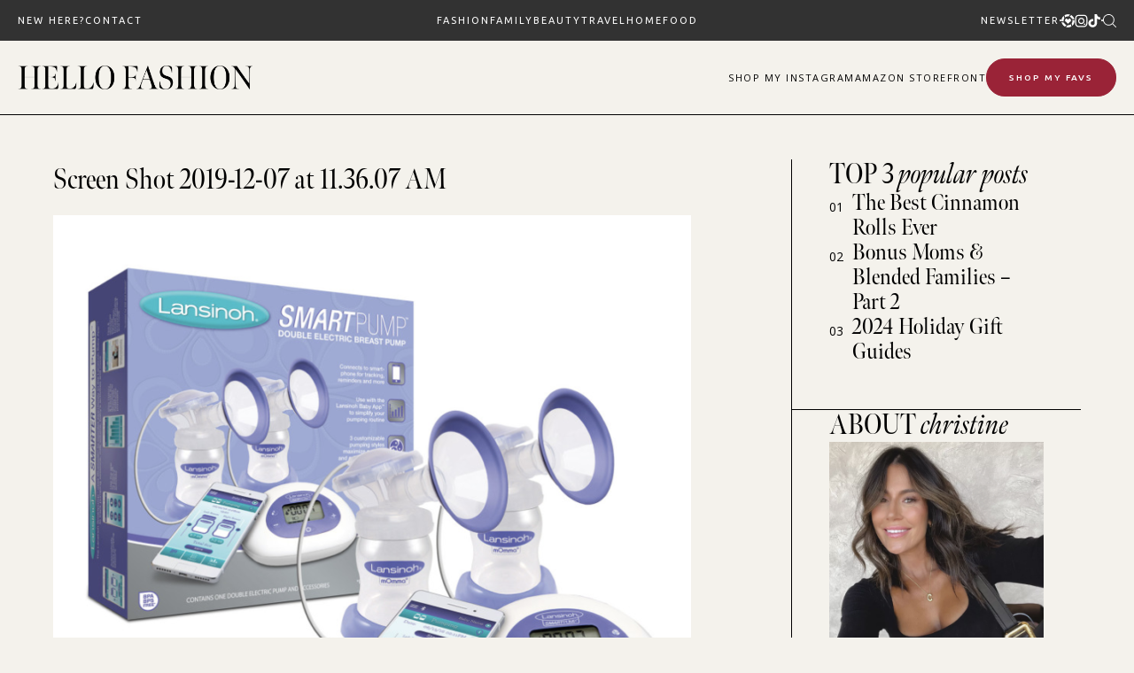

--- FILE ---
content_type: application/javascript
request_url: https://www.hellofashionblog.com/wp-content/themes/smash_theme/smash/modules/nav_page/nav_page.js
body_size: 1558
content:
jQuery(function($){
    let useSide = ($('.page-nav').hasClass('side-nav')) ? true : false;
    let isMobile = (useSide) ? true : false;

    function handleShopNav(){
        $('.page-nav-title').click(function(){
            $(this).toggleClass('open');
            $('.page-menu-container').fadeToggle();
        })
    }
    
    function handleSubs() {
        handleShopNav();
        const menu = $('.page-menu')
        const subs = menu.find('.menu-item-has-children')
        subs.each(function(){
            let _ = $(this)
            let a = _.find('> a')
            a.before('<div class="menu-drop" />')
            let drop = _.find('> .menu-drop')
            a.appendTo(drop)
            a.after('<svg class="icon menu-drop-trigger"><use xlink:href="#down-angle" /></svg>')
            let trigger = drop.find('.menu-drop-trigger')
            trigger.click(function(){
                _.toggleClass('show')
            })
        })
    }

    if(useSide){
        handleSubs();
    } else {
        if (!isMobile && $(window).width() <= 768){	
            // do something here
            isMobile = true;
            if ($('.page-nav').hasClass('show-mobile')) {
                handleSubs();
            }
        }
    
        $(window).resize(function(){
            if (!isMobile && $(window).width() <= 768){	
                // do something here
                isMobile = true;
                if ($('.page-nav').hasClass('show-mobile')) {
                    handleSubs();
                }
            }	
        });
    }

})

--- FILE ---
content_type: application/javascript
request_url: https://www.hellofashionblog.com/wp-content/themes/smash_theme/smash/modules/slider_shop_hero/slider_shop_hero.js
body_size: 1039
content:
jQuery(function($){
    $('.hero-slider').on('afterChange', function(slick, currentSlide){
        scaleBgImages();
    });
    $('.hero-slider').slick({
        dots: true,
        arrows: false,
        prevArrow: '<div class="slick-prev slider-prev slider-arrow"><svg class="icon"><use xlink:href="#long-arrow-left" /></svg></div>',
        nextArrow: '<div class="slick-next slider-next slider-arrow"><svg class="icon"><use xlink:href="#long-arrow-right" /></svg></div>',
        infinite: true,
        swipe: false,
        autoplay: true,
        autoplaySpeed: 3000,
        slidesToShow: 1,
        slidesToScroll: 1,
    })

    setTimeout(function(){
        scaleBgImages();
        // setupSlideLinks();
    }, 500)

    function setupSlideLinks() {
        let slides = $('.hero-slide');

        slides.each(function(){
            $(this).find('.slide-dot').click(function(){
                let num = $(this).data('slidenum');
                $('.hero-slider').slick('slickGoTo', num);
            });
        })
    }
});